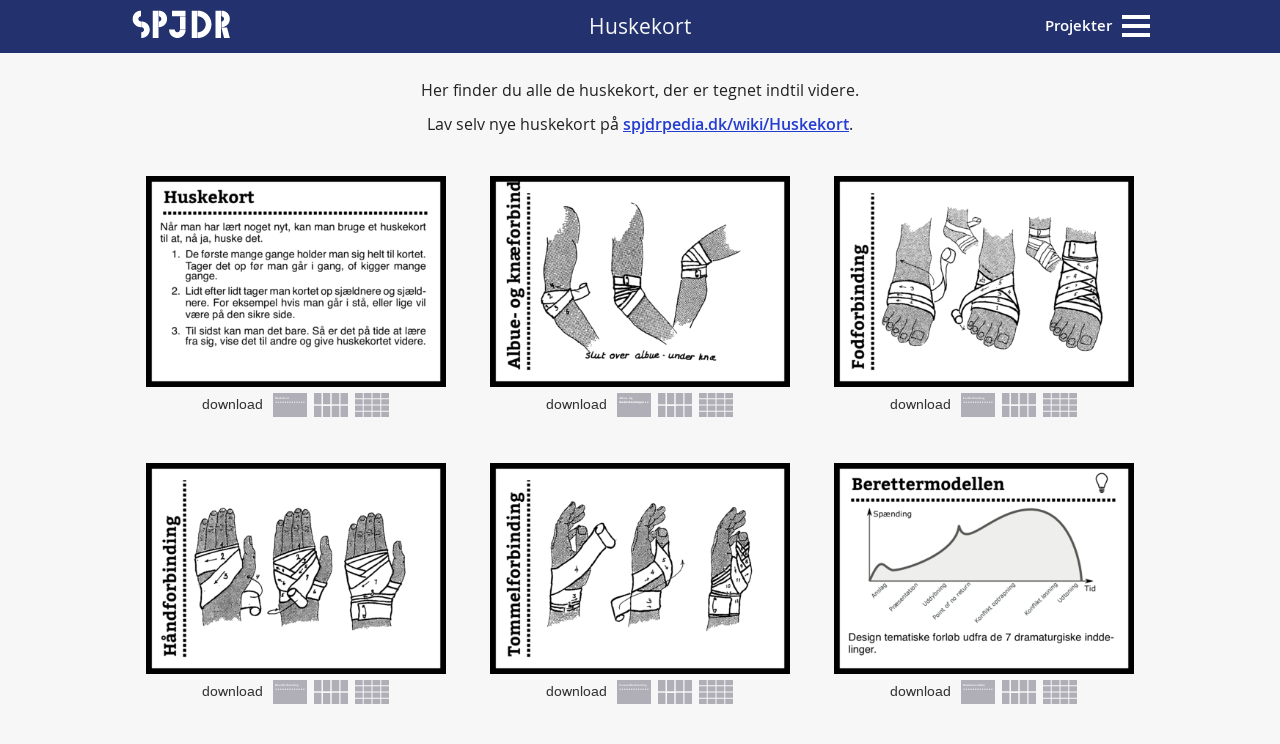

--- FILE ---
content_type: text/html; charset=UTF-8
request_url: https://husk.spjdr.dk/
body_size: 3945
content:
<html manifest="huskekort.manifest?ver7">
<head>
  <title>Huskekort</title>
  <base href="https://husk.spjdr.dk/">
  <!-- <base href="http://localhost:8888/husk.spjdr.dk/"> -->
  <meta charset="utf-8">
  <meta name="description" content="Huskekort for spejdere. Alle de gode tips og tricks med pionering, madlavning, koder, signalering, iagttagelse og lejrliv lige ved hånden.">
  <meta name="apple-mobile-web-app-capable" content="yes"/>
  <meta name="viewport" content="width=device-width, initial-scale=1.0, user-scalable=yes">
  <meta property="og:title" content="Huskekort for spejdere"/>
  <meta property="og:url" content="http://husk.spjdr.dk/"/>
  <meta property="og:image" content="http://husk.spjdr.dk/assets/img/huskekort-icon-big.png"/>
  <link rel="apple-touch-icon" href="assets/img/huskekort-icon.png" />
  <link rel="apple-touch-icon" sizes="57x57" href="assets/img/huskekort-icon-57x57.png" />
  <link rel="apple-touch-icon" sizes="72x72" href="assets/img/huskekort-icon-72x72.png" />
  <link rel="apple-touch-icon" sizes="76x76" href="assets/img/huskekort-icon-76x76.png" />
  <link rel="apple-touch-icon" sizes="114x114" href="assets/img/huskekort-icon-114x114.png" />
  <link rel="apple-touch-icon" sizes="120x120" href="assets/img/huskekort-icon-120x120.png" />
  <link rel="apple-touch-icon" sizes="144x144" href="assets/img/huskekort-icon-144x144.png" />
  <link rel="apple-touch-icon" sizes="152x152" href="assets/img/huskekort-icon-152x152.png" />
  <link rel="stylesheet" href="assets/css/styles.css" />
  <script type="text/javascript" src="assets/js/jquery-1.11.2.min.js" /></script>
  <script type="text/javascript" src="assets/js/script.js" /></script>
</head>
<body>

<div class="container">
  <div class="header">
    <div class="row">
      <div class="logo-medium">
        <a href="http://spjdr.dk"><img src="assets/img/spjdr_medium.png" /></a>
      </div>
      <div class="title-medium">
        Huskekort
      </div>
      <a class="projects" href="#" data-dropdown="#dropdownprojects">Projekter</a>
    </div>
  </div>
</div>

<div class="container">
    <div class="row">
      <div class="tagline">
      </p>Her finder du alle de huskekort, der er tegnet indtil videre.</p>
      <p>Lav selv nye huskekort på <a href="http://spjdrpedia.dk/wiki/Huskekort">spjdrpedia.dk/wiki/Huskekort</a>.</p>
      </div>
      <div class="cards">
  <div class="card"><div class="wrapper"><h2>Huskekort
</h2><img src="kort/huskekort/huskekort.png" /><div class="download">Download <a class="single" title="enkeltside" href="kort/huskekort/huskekort.pdf" /><b>Huskekort
</b></a><a class="eight" title="A7" href="kort/huskekort/huskekort_A7.pdf" /></a><a class="sixteen" title="A8" href="kort/huskekort/huskekort_A8.pdf" /></a></div></div></div>  <div class="card"><div class="wrapper"><h2>Albue- og knæforbindinger
</h2><img src="kort/albue-+og+knaeforbindinger/albue-+og+knaeforbindinger.png" /><div class="download">Download <a class="single" title="enkeltside" href="kort/albue-+og+knaeforbindinger/albue-+og+knaeforbindinger.pdf" /><b>Albue- og knæforbindinger
</b></a><a class="eight" title="A7" href="kort/albue-+og+knaeforbindinger/albue-+og+knaeforbindinger_A7.pdf" /></a><a class="sixteen" title="A8" href="kort/albue-+og+knaeforbindinger/albue-+og+knaeforbindinger_A8.pdf" /></a></div></div></div>  <div class="card"><div class="wrapper"><h2>Fodforbinding
</h2><img src="kort/fodforbinding/fodforbinding.png" /><div class="download">Download <a class="single" title="enkeltside" href="kort/fodforbinding/fodforbinding.pdf" /><b>Fodforbinding
</b></a><a class="eight" title="A7" href="kort/fodforbinding/fodforbinding_A7.pdf" /></a><a class="sixteen" title="A8" href="kort/fodforbinding/fodforbinding_A8.pdf" /></a></div></div></div>  <div class="card"><div class="wrapper"><h2>Håndforbinding
</h2><img src="kort/haandforbinding/haandforbinding.png" /><div class="download">Download <a class="single" title="enkeltside" href="kort/haandforbinding/haandforbinding.pdf" /><b>Håndforbinding
</b></a><a class="eight" title="A7" href="kort/haandforbinding/haandforbinding_A7.pdf" /></a><a class="sixteen" title="A8" href="kort/haandforbinding/haandforbinding_A8.pdf" /></a></div></div></div>  <div class="card"><div class="wrapper"><h2>Tommelforbinding
</h2><img src="kort/tommelforbinding/tommelforbinding.png" /><div class="download">Download <a class="single" title="enkeltside" href="kort/tommelforbinding/tommelforbinding.pdf" /><b>Tommelforbinding
</b></a><a class="eight" title="A7" href="kort/tommelforbinding/tommelforbinding_A7.pdf" /></a><a class="sixteen" title="A8" href="kort/tommelforbinding/tommelforbinding_A8.pdf" /></a></div></div></div>  <div class="card"><div class="wrapper"><h2>Berettermodellen
</h2><img src="kort/berettermodellen/berettermodellen.png" /><div class="download">Download <a class="single" title="enkeltside" href="kort/berettermodellen/berettermodellen.pdf" /><b>Berettermodellen
</b></a><a class="eight" title="A7" href="kort/berettermodellen/berettermodellen_A7.pdf" /></a><a class="sixteen" title="A8" href="kort/berettermodellen/berettermodellen_A8.pdf" /></a></div></div></div>  <div class="card"><div class="wrapper"><h2>Flagknob
</h2><img src="kort/flagknob/flagknob.png" /><div class="download">Download <a class="single" title="enkeltside" href="kort/flagknob/flagknob.pdf" /><b>Flagknob
</b></a><a class="eight" title="A7" href="kort/flagknob/flagknob_A7.pdf" /></a><a class="sixteen" title="A8" href="kort/flagknob/flagknob_A8.pdf" /></a></div></div></div>  <div class="card"><div class="wrapper"><h2>Pælestik
</h2><img src="kort/paelestik/paelestik.png" /><div class="download">Download <a class="single" title="enkeltside" href="kort/paelestik/paelestik.pdf" /><b>Pælestik
</b></a><a class="eight" title="A7" href="kort/paelestik/paelestik_A7.pdf" /></a><a class="sixteen" title="A8" href="kort/paelestik/paelestik_A8.pdf" /></a></div></div></div>  <div class="card"><div class="wrapper"><h2>Råbåndsknob
</h2><img src="kort/raabaandsknob/raabaandsknob.png" /><div class="download">Download <a class="single" title="enkeltside" href="kort/raabaandsknob/raabaandsknob.pdf" /><b>Råbåndsknob
</b></a><a class="eight" title="A7" href="kort/raabaandsknob/raabaandsknob_A7.pdf" /></a><a class="sixteen" title="A8" href="kort/raabaandsknob/raabaandsknob_A8.pdf" /></a></div></div></div>  <div class="card"><div class="wrapper"><h2>Venskabsknob
</h2><img src="kort/venskabsknob/venskabsknob.png" /><div class="download">Download <a class="single" title="enkeltside" href="kort/venskabsknob/venskabsknob.pdf" /><b>Venskabsknob
</b></a><a class="eight" title="A7" href="kort/venskabsknob/venskabsknob_A7.pdf" /></a><a class="sixteen" title="A8" href="kort/venskabsknob/venskabsknob_A8.pdf" /></a></div></div></div>  <div class="card"><div class="wrapper"><h2>A-K kode
</h2><img src="kort/a-k+kode/a-k+kode.png" /><div class="download">Download <a class="single" title="enkeltside" href="kort/a-k+kode/a-k+kode.pdf" /><b>A-K kode
</b></a><a class="eight" title="A7" href="kort/a-k+kode/a-k+kode_A7.pdf" /></a><a class="sixteen" title="A8" href="kort/a-k+kode/a-k+kode_A8.pdf" /></a></div></div></div>  <div class="card"><div class="wrapper"><h2>Braille
</h2><img src="kort/braille/braille.png" /><div class="download">Download <a class="single" title="enkeltside" href="kort/braille/braille.pdf" /><b>Braille
</b></a><a class="eight" title="A7" href="kort/braille/braille_A7.pdf" /></a><a class="sixteen" title="A8" href="kort/braille/braille_A8.pdf" /></a></div></div></div>  <div class="card"><div class="wrapper"><h2>Frimurerkode
</h2><img src="kort/frimurerkode/frimurerkode.png" /><div class="download">Download <a class="single" title="enkeltside" href="kort/frimurerkode/frimurerkode.pdf" /><b>Frimurerkode
</b></a><a class="eight" title="A7" href="kort/frimurerkode/frimurerkode_A7.pdf" /></a><a class="sixteen" title="A8" href="kort/frimurerkode/frimurerkode_A8.pdf" /></a></div></div></div>  <div class="card"><div class="wrapper"><h2>Kodeordskode
</h2><img src="kort/kodeordskode/kodeordskode.png" /><div class="download">Download <a class="single" title="enkeltside" href="kort/kodeordskode/kodeordskode.pdf" /><b>Kodeordskode
</b></a><a class="eight" title="A7" href="kort/kodeordskode/kodeordskode_A7.pdf" /></a><a class="sixteen" title="A8" href="kort/kodeordskode/kodeordskode_A8.pdf" /></a></div></div></div>  <div class="card"><div class="wrapper"><h2>Morsenøgle
</h2><img src="kort/morsenoegle/morsenoegle.png" /><div class="download">Download <a class="single" title="enkeltside" href="kort/morsenoegle/morsenoegle.pdf" /><b>Morsenøgle
</b></a><a class="eight" title="A7" href="kort/morsenoegle/morsenoegle_A7.pdf" /></a><a class="sixteen" title="A8" href="kort/morsenoegle/morsenoegle_A8.pdf" /></a></div></div></div>  <div class="card"><div class="wrapper"><h2>Morseremse
</h2><img src="kort/morseremse/morseremse.png" /><div class="download">Download <a class="single" title="enkeltside" href="kort/morseremse/morseremse.pdf" /><b>Morseremse
</b></a><a class="eight" title="A7" href="kort/morseremse/morseremse_A7.pdf" /></a><a class="sixteen" title="A8" href="kort/morseremse/morseremse_A8.pdf" /></a></div></div></div>  <div class="card"><div class="wrapper"><h2>I Do Art
</h2><img src="kort/i+do+art/i+do+art.png" /><div class="download">Download <a class="single" title="enkeltside" href="kort/i+do+art/i+do+art.pdf" /><b>I Do Art
</b></a><a class="eight" title="A7" href="kort/i+do+art/i+do+art_A7.pdf" /></a><a class="sixteen" title="A8" href="kort/i+do+art/i+do+art_A8.pdf" /></a></div></div></div>  <div class="card"><div class="wrapper"><h2>SMARTE mål
</h2><img src="kort/smarte+maal/smarte+maal.png" /><div class="download">Download <a class="single" title="enkeltside" href="kort/smarte+maal/smarte+maal.pdf" /><b>SMARTE mål
</b></a><a class="eight" title="A7" href="kort/smarte+maal/smarte+maal_A7.pdf" /></a><a class="sixteen" title="A8" href="kort/smarte+maal/smarte+maal_A8.pdf" /></a></div></div></div>  <div class="card"><div class="wrapper"><h2>De fem smage
</h2><img src="kort/de+fem+smage/de+fem+smage.png" /><div class="download">Download <a class="single" title="enkeltside" href="kort/de+fem+smage/de+fem+smage.pdf" /><b>De fem smage
</b></a><a class="eight" title="A7" href="kort/de+fem+smage/de+fem+smage_A7.pdf" /></a><a class="sixteen" title="A8" href="kort/de+fem+smage/de+fem+smage_A8.pdf" /></a></div></div></div>  <div class="card"><div class="wrapper"><h2>Ris
</h2><img src="kort/ris/ris.png" /><div class="download">Download <a class="single" title="enkeltside" href="kort/ris/ris.pdf" /><b>Ris
</b></a><a class="eight" title="A7" href="kort/ris/ris_A7.pdf" /></a><a class="sixteen" title="A8" href="kort/ris/ris_A8.pdf" /></a></div></div></div>  <div class="card"><div class="wrapper"><h2>Snobrød
</h2><img src="kort/snobroed/snobroed.png" /><div class="download">Download <a class="single" title="enkeltside" href="kort/snobroed/snobroed.pdf" /><b>Snobrød
</b></a><a class="eight" title="A7" href="kort/snobroed/snobroed_A7.pdf" /></a><a class="sixteen" title="A8" href="kort/snobroed/snobroed_A8.pdf" /></a></div></div></div>  <div class="card"><div class="wrapper"><h2>Tomatsuppe
</h2><img src="kort/tomatsuppe/tomatsuppe.png" /><div class="download">Download <a class="single" title="enkeltside" href="kort/tomatsuppe/tomatsuppe.pdf" /><b>Tomatsuppe
</b></a><a class="eight" title="A7" href="kort/tomatsuppe/tomatsuppe_A7.pdf" /></a><a class="sixteen" title="A8" href="kort/tomatsuppe/tomatsuppe_A8.pdf" /></a></div></div></div>  <div class="card"><div class="wrapper"><h2>Find nord
</h2><img src="kort/find+nord/find+nord.png" /><div class="download">Download <a class="single" title="enkeltside" href="kort/find+nord/find+nord.pdf" /><b>Find nord
</b></a><a class="eight" title="A7" href="kort/find+nord/find+nord_A7.pdf" /></a><a class="sixteen" title="A8" href="kort/find+nord/find+nord_A8.pdf" /></a></div></div></div>  <div class="card"><div class="wrapper"><h2>Månens faser
</h2><img src="kort/maanens+faser/maanens+faser.png" /><div class="download">Download <a class="single" title="enkeltside" href="kort/maanens+faser/maanens+faser.pdf" /><b>Månens faser
</b></a><a class="eight" title="A7" href="kort/maanens+faser/maanens+faser_A7.pdf" /></a><a class="sixteen" title="A8" href="kort/maanens+faser/maanens+faser_A8.pdf" /></a></div></div></div>  <div class="card"><div class="wrapper"><h2>Nordstjernen
</h2><img src="kort/nordstjernen/nordstjernen.png" /><div class="download">Download <a class="single" title="enkeltside" href="kort/nordstjernen/nordstjernen.pdf" /><b>Nordstjernen
</b></a><a class="eight" title="A7" href="kort/nordstjernen/nordstjernen_A7.pdf" /></a><a class="sixteen" title="A8" href="kort/nordstjernen/nordstjernen_A8.pdf" /></a></div></div></div>  <div class="card"><div class="wrapper"><h2>Ti-minutters-tårn
</h2><img src="kort/ti-minutters-taarn/ti-minutters-taarn.png" /><div class="download">Download <a class="single" title="enkeltside" href="kort/ti-minutters-taarn/ti-minutters-taarn.pdf" /><b>Ti-minutters-tårn
</b></a><a class="eight" title="A7" href="kort/ti-minutters-taarn/ti-minutters-taarn_A7.pdf" /></a><a class="sixteen" title="A8" href="kort/ti-minutters-taarn/ti-minutters-taarn_A8.pdf" /></a></div></div></div>  <div class="card"><div class="wrapper"><h2>Fonetiske alfabet
</h2><img src="kort/fonetiske+alfabet/fonetiske+alfabet.png" /><div class="download">Download <a class="single" title="enkeltside" href="kort/fonetiske+alfabet/fonetiske+alfabet.pdf" /><b>Fonetiske alfabet
</b></a><a class="eight" title="A7" href="kort/fonetiske+alfabet/fonetiske+alfabet_A7.pdf" /></a><a class="sixteen" title="A8" href="kort/fonetiske+alfabet/fonetiske+alfabet_A8.pdf" /></a></div></div></div>  <div class="card"><div class="wrapper"><h2>Semafore
</h2><img src="kort/semafore/semafore.png" /><div class="download">Download <a class="single" title="enkeltside" href="kort/semafore/semafore.pdf" /><b>Semafore
</b></a><a class="eight" title="A7" href="kort/semafore/semafore_A7.pdf" /></a><a class="sixteen" title="A8" href="kort/semafore/semafore_A8.pdf" /></a></div></div></div>      <div class="visualclear"></div>
      </div>
      <div class="all">
        <h2>Alle kort</h2>
        <div class="card"><div class="wrapper"><h2>Alle kort</h2><img src="kort/alle/alle.png" /><div class="download">Download <a class="single" title="enkeltside" href="kort/alle/alle.pdf" /><b>Alle kort</b></a></div></div></div>        <div class="card"><div class="wrapper"><h2>Alle kort</h2><img src="kort/alleA7/alleA7.png" /><div class="download">Download <a class="eight" title="A7" href="kort/alleA7/alleA7.pdf" /></a></div></div></div>        <div class="card"><div class="wrapper"><h2>Alle kort</h2><img src="kort/alleA8/alleA8.png" /><div class="download">Download <a class="sixteen" title="A8" href="kort/alleA8/alleA8.pdf" /></a></div></div></div>      </div>
              </div>
</div>

<!-- licence -->
<div class="container">
    <div class="row">
      <div class="cc"></div>
      <div class="text">
      <p>
      Indholdet er udgivet under 
      <a rel="nofollow" href="http://creativecommons.org/licenses/by-sa/3.0/deed.da">Creative Commons Navngivelse/Del på samme vilkår 3.0</a>
      </p>
      <p>
      Alle huskekort må frit hentes, printes, bruges og ændres på betingelse af at de genudgives under en tilsvarende licens og at <a href="credit.php">alle kunstnerne krediteres</a>.
      </p>
      <p>Kortene er sidst opdateret 20/09/2021.</p>
    </div>
    </div>
</div>

<!-- footer -->
<div class="container">
  <div class="footer">
    <div class="row">
      <!-- Bygget af <a href="http://foundation.zurb.com">foundation</a> og <a href="http://jquery.com">jQuery</a>.<br/> -->
      <p>Følg også med i vores projekter på <a href="http://facebook.com/spjdr">facebook.com/spjdr</a> og <a href="http://github.com/spjdr">github.com/spjdr</a>. <span class="nomob"|</span> <span class="inline">Husk: Du ser godt ud!</span></p>
      <div class="logos">
        <ul class="no-list">
          <li>&copy;SPJDR 2015</li>
          <li><a href="http://spejdernet.dk"><img src="assets/img/kfum_logo.jpg" /></a></li>
        </ul>
      </div>  
    </div>
  </div>
</div>
<script type='text/javascript'>
/* Modernizr 2.7.1 (Custom Build) | MIT & BSD
 * Build: http://modernizr.com/download/#-svg-cssclasses-cssclassprefix:modernizr
 */
;window.Modernizr=function(a,b,c){function v(a){j.cssText=a}function w(a,b){return v(prefixes.join(a+";")+(b||""))}function x(a,b){return typeof a===b}function y(a,b){return!!~(""+a).indexOf(b)}function z(a,b,d){for(var e in a){var f=b[a[e]];if(f!==c)return d===!1?a[e]:x(f,"function")?f.bind(d||b):f}return!1}var d="2.7.1",e={},f=!0,g=b.documentElement,h="modernizr",i=b.createElement(h),j=i.style,k,l={}.toString,m={svg:"http://www.w3.org/2000/svg"},n={},o={},p={},q=[],r=q.slice,s,t={}.hasOwnProperty,u;!x(t,"undefined")&&!x(t.call,"undefined")?u=function(a,b){return t.call(a,b)}:u=function(a,b){return b in a&&x(a.constructor.prototype[b],"undefined")},Function.prototype.bind||(Function.prototype.bind=function(b){var c=this;if(typeof c!="function")throw new TypeError;var d=r.call(arguments,1),e=function(){if(this instanceof e){var a=function(){};a.prototype=c.prototype;var f=new a,g=c.apply(f,d.concat(r.call(arguments)));return Object(g)===g?g:f}return c.apply(b,d.concat(r.call(arguments)))};return e}),n.svg=function(){return!!b.createElementNS&&!!b.createElementNS(m.svg,"svg").createSVGRect};for(var A in n)u(n,A)&&(s=A.toLowerCase(),e[s]=n[A](),q.push((e[s]?"":"no-")+s));return e.addTest=function(a,b){if(typeof a=="object")for(var d in a)u(a,d)&&e.addTest(d,a[d]);else{a=a.toLowerCase();if(e[a]!==c)return e;b=typeof b=="function"?b():b,typeof f!="undefined"&&f&&(g.className+=" modernizr"+(b?"":"no-")+a),e[a]=b}return e},v(""),i=k=null,e._version=d,g.className=g.className.replace(/(^|\s)no-js(\s|$)/,"$1$2")+(f?" modernizrjs modernizr"+q.join(" modernizr"):""),e}(this,this.document);
</script>

<div id="dropdownprojects" class="dropdown dropdown-tip dropdown-anchor-right">
  <ul class="dropdown-menu">
    <li><a href="http://spjdrpedia.dk">SPJDRpedia</a></li>
    <li><a href="http://husk.spjdr.dk">Huskekort</a></li>
    <li class="dropdown-divider"></li>
    <li><a href="http://flow.spjdr.dk">Flow</a></li>
    <li><a href="http://telegraf.spjdr.dk">Telegraf</a></li>
    <li><a href="http://semafore.spjdr.dk">Semafore</a></li>
    <li class="dropdown-divider"></li>
    <li><a href="http://spjdrpedia.dk/wiki/Ildtrommen">Ildtrommen</a></li>
    <li><a href="http://spjdrpedia.dk/wiki/Byg_en_omvendt_geocache">Omvendt geocache</a></li>
  </ul>
</div>
</body>
</html>


--- FILE ---
content_type: text/css
request_url: https://husk.spjdr.dk/assets/css/styles.css
body_size: 8584
content:
.header,body{text-align:center}.dropdown.dropdown-tip:after,.dropdown.dropdown-tip:before{display:inline-block;content:''}body{color:#222;background-color:#f7f7f7;font-family:'Open Sans',Helvetica,sans-serif;font-size:11pt;margin:0;padding:0;line-height:1.5}a,a:hover,a:visited{color:#243dd0;font-weight:600;text-decoration:underline}.projects,.projects:hover,.projects:visited,.title-medium a{color:#fff;text-decoration:none}a:hover{color:#346de0}.container{width:100%;display:block;overflow:auto;clear:both}.e,.social a{display:inline-block}.row{padding:5px 20px;max-width:1028px;position:relative;margin:0 auto}.header{color:#f7f7f7;background-color:#23326e;-webkit-touch-callout:none;-webkit-user-select:none;-khtml-user-select:none;-moz-user-select:none;-ms-user-select:none;user-select:none}.logo-big{padding:40px 0 20px}.secret{height:0;overflow:hidden;-webkit-transition:all .8s ease;transition:all .8s ease}.secret b{font-size:13pt}.logo-medium{height:20px;width:150px;position:absolute;top:10px;left:0}.title-medium{padding:6px;font-size:16pt;font-weight:600w}.e{width:5px;height:69px;background:url(../img/logo/e.png)5px 0 no-repeat;cursor:pointer;-webkit-transition:all .4s ease;transition:all .4s ease}* .shown{background-position:5px 0;width:52px}.social{position:absolute;top:20px;right:20px}.social a{width:24px;height:24px;margin-left:10px}.social-fb{background:url(../img/fb.png)center center}.social-gh{background:url(../img/github.png)center center}.projects,.projects:visited{position:absolute;top:9px;right:20px;background:url(../img/burger.png)right center no-repeat;font-weight:600;padding:6px 42px 6px 6px}.projects:hover{background-color:#33427e}.card img,.footer{background-color:#fff}.dropdown-menu{text-align:left}.center,.footer,.tagline{text-align:center}.mainmenu{padding:10px 0;font-size:14pt}.mainmenu a,.mainmenu a:hover,.mainmenu a:visited{display:inline-block;padding:0 10px;text-decoration:none;color:#f7f7f7}.mainmenu a:hover{text-decoration:underline}.tagline{font-size:12pt;padding:10px}.tagline p{margin:10px}.footer{padding:10px}.single,.text{text-align:left}.spjdr{text-transform:capitalize}.text{max-width:628px;margin:0 auto}.inline{display:inline}.no-list{list-style-type:none;-webkit-padding-start:0;-moz-padding-start:0}.no-list li{display:inline-block;margin:0 10px 10px 0;vertical-align:top}@font-face{font-family:'Open Sans';src:url(../font/opensans/OpenSans-Light-webfont.eot);src:url(../font/opensans/OpenSans-Light-webfont.eot?#iefix)format('embedded-opentype'),url(../font/opensans/OpenSans-Light-webfont.woff)format('woff'),url(../font/opensans/OpenSans-Light-webfont.ttf)format('truetype'),url(../font/opensans/OpenSans-Light-webfont.svg#open_sanslight)format('svg');font-weight:300;font-style:normal}@font-face{font-family:'Open Sans';src:url(../font/opensans/OpenSans-Regular-webfont.eot);src:url(../font/opensans/OpenSans-Regular-webfont.eot?#iefix)format('embedded-opentype'),url(../font/opensans/OpenSans-Regular-webfont.woff)format('woff'),url(../font/opensans/OpenSans-Regular-webfont.ttf)format('truetype'),url(../font/opensans/OpenSans-Regular-webfont.svg#open_sansregular)format('svg');font-weight:400;font-style:normal}@font-face{font-family:'Open Sans';src:url(../font/opensans/OpenSans-Italic-webfont.eot);src:url(../font/opensans/OpenSans-Italic-webfont.eot?#iefix)format('embedded-opentype'),url(../font/opensans/OpenSans-Italic-webfont.woff)format('woff'),url(../font/opensans/OpenSans-Italic-webfont.ttf)format('truetype'),url(../font/opensans/OpenSans-Italic-webfont.svg#open_sansitalic)format('svg');font-weight:400;font-style:italic}@font-face{font-family:'Open Sans';src:url(../font/opensans/OpenSans-Semibold-webfont.eot);src:url(../font/opensans/OpenSans-Semibold-webfont.eot?#iefix)format('embedded-opentype'),url(../font/opensans/OpenSans-Semibold-webfont.woff)format('woff'),url(../font/opensans/OpenSans-Semibold-webfont.ttf)format('truetype'),url(../font/opensans/OpenSans-Semibold-webfont.svg#open_sanssemibold)format('svg');font-weight:600;font-style:normal}@font-face{font-family:'Open Sans';src:url(../font/opensans/OpenSans-Bold-webfont.eot);src:url(../font/opensans/OpenSans-Bold-webfont.eot?#iefix)format('embedded-opentype'),url(../font/opensans/OpenSans-Bold-webfont.woff)format('woff'),url(../font/opensans/OpenSans-Bold-webfont.ttf)format('truetype'),url(../font/opensans/OpenSans-Bold-webfont.svg#open_sansbold)format('svg');font-weight:700;font-style:normal}@font-face{font-family:'Open Sans';src:url(../font/opensans/OpenSans-ExtraBold-webfont.eot);src:url(../font/opensans/OpenSans-ExtraBold-webfont.eot?#iefix)format('embedded-opentype'),url(../font/opensans/OpenSans-ExtraBold-webfont.woff)format('woff'),url(../font/opensans/OpenSans-ExtraBold-webfont.ttf)format('truetype'),url(../font/opensans/OpenSans-ExtraBold-webfont.svg#open_sansextrabold)format('svg');font-weight:800;font-style:normal}@media only screen and (min-device-width :320px)and (max-device-width :480px){.inline{display:block}.nomob{display:none}.no-list li{display:list-item}.dropdown-menu,.projects{display:none}}.card{display:inline-block;font-family:sans-serif;-webkit-transform:rotate(90deg);-ms-transform:rotate(90deg);transform:rotate(90deg);margin:60px -50px}.card h2,.download{display:none}.wrapper{width:400px}.card img{width:100%}.download{padding:5px 10px;text-transform:lowercase;color:#333;font-size:14px;border-radius:0 0 5px 5px}.download a{display:inline-block;width:36px;height:26px;vertical-align:middle;border-radius:2px;margin-left:5px;opacity:.3;transition:opacity .2s ease-out;-moz-transition:opacity .2s ease-out;-webkit-transition:opacity .2s ease-out;-o-transition:opacity .2s ease-out}.download a:hover{opacity:1}.single{font-size:22%;text-decoration:none;color:#f0f0f0;background-position:0 0}.single b{padding:4px 3px 0;overflow:hidden;text-transform:capitalize;display:inline-block;font-family:Istok;width:25px}.cc,.eight,.single,.sixteen{background-image:url(../img/download.png);background-repeat:no-repeat}.eight{background-position:-40px 0}.sixteen{background-position:-80px 0}.cc,.modernizrsvg .cc{background-position:0 -30px}.modernizrsvg .cc,.modernizrsvg .eight,.modernizrsvg .single,.modernizrsvg .sixteen{background-image:url(../img/download.svg)}.all{display:none}.visualclear{clear:both;margin:.1px}.cc{display:inline-block;width:200px;height:60px}@media screen and (min-width:699px)and (min-device-width:699px){h1{font-size:36pt}.card{margin:20px;border-radius:5px;-webkit-transform:rotate(0);-ms-transform:rotate(0);transform:rotate(0)}.wrapper{width:300px}.all,.download{display:block}}.dropdown{position:absolute;z-index:9999999;display:none}.dropdown .dropdown-menu,.dropdown .dropdown-panel{min-width:160px;max-width:360px;list-style:none;background:#FFF;border:1px solid #DDD;border:1px solid rgba(0,0,0,.2);border-radius:6px;box-shadow:0 5px 10px rgba(0,0,0,.2);overflow:visible;padding:4px 0;margin:0}.dropdown .dropdown-panel{padding:10px}.dropdown.dropdown-tip{margin-top:8px}.dropdown.dropdown-tip:before{position:absolute;top:-6px;left:9px;border-left:7px solid transparent;border-right:7px solid transparent;border-bottom:7px solid #CCC;border-bottom-color:rgba(0,0,0,.2)}.dropdown.dropdown-tip.dropdown-anchor-right:before{left:auto;right:9px}.dropdown.dropdown-tip:after{position:absolute;top:-5px;left:10px;border-left:6px solid transparent;border-right:6px solid transparent;border-bottom:6px solid #FFF}.dropdown.dropdown-tip.dropdown-anchor-right:after{left:auto;right:10px}.dropdown.dropdown-scroll .dropdown-menu,.dropdown.dropdown-scroll .dropdown-panel{max-height:358px;overflow:auto}.dropdown .dropdown-menu LI{list-style:none;padding:0;margin:0;line-height:18px}.dropdown .dropdown-menu LABEL,.dropdown .dropdown-menu LI>A{display:block;color:#555;text-decoration:none;line-height:18px;padding:3px 15px;margin:0;white-space:nowrap}.dropdown .dropdown-menu LABEL:hover,.dropdown .dropdown-menu LI>A:hover{background-color:#08C;color:#FFF;cursor:pointer}.dropdown .dropdown-menu .dropdown-divider{font-size:1px;border-top:solid 1px #E5E5E5;padding:0;margin:5px 0}.dropdown.has-icons LI>A{padding-left:30px;background-position:8px center;background-repeat:no-repeat}.dropdown .undo A{background-image:url(icons/arrow-curve-180-left.png)}.dropdown .redo A{background-image:url(icons/arrow-curve.png)}.dropdown .cut A{background-image:url(icons/scissors.png)}.dropdown .copy A{background-image:url(icons/document-copy.png)}.dropdown .paste A{background-image:url(icons/clipboard.png)}.dropdown .delete A{background-image:url(icons/cross-script.png)}

--- FILE ---
content_type: image/svg+xml
request_url: https://husk.spjdr.dk/assets/img/download.svg
body_size: 5567
content:
<svg xmlns="http://www.w3.org/2000/svg" width="200" height="100" viewBox="0 0 200 100"><g fill="#0B0622"><path d="M67.614 1.004h7.39v11.183h-7.39zM67.614 13.774h7.39v11.182h-7.39zM49.88 13.886h7.39v11.182h-7.39zM58.746 1.013h7.39v11.18h-7.39zM49.88 1h7.39v11.182h-7.39zM41.01 1h7.393v11.182H41.01zM58.746 13.774h7.39v11.182h-7.39zM41.01 13.787h7.393v11.18H41.01z"/></g><path d="M-146.4 17.89h7.578v4.878h-7.58zM-146.405 24.28h7.58v4.878h-7.58zM-146.405 30.68h7.58v4.88h-7.58zM-146.405 37.108h7.58v4.88h-7.58zM-155.503 17.89h7.58v4.878h-7.58zM-155.485 24.28h7.58v4.878h-7.58zM-155.503 30.68h7.58v4.88h-7.58zM-155.503 37.108h7.58v4.88h-7.58zM-128.026 17.853h7.58v4.88h-7.58zM-128.03 24.242h7.58v4.88h-7.58zM-128.03 30.645h7.58v4.88h-7.58zM-128.03 37.072h7.58v4.88h-7.58zM-137.128 17.853h7.58v4.88h-7.58zM-137.11 24.242h7.58v4.88h-7.58zM-137.128 30.645h7.58v4.88h-7.58zM-137.128 37.072h7.58v4.88h-7.58z"/><path fill="#0B0622" d="M.992 1h34v24h-34zM81.004 1h7.678v5.217h-7.678zM89.77 1h7.678v5.217H89.77zM98.545 1h7.678v5.217h-7.678zM107.323 1H115v5.217h-7.677zM89.848 13.52h7.677v5.22h-7.677zM98.538 13.52h7.677v5.22h-7.677zM107.328 13.52h7.677v5.22h-7.677zM81.01 7.26h7.677v5.218H81.01zM81 13.52h7.678v5.22H81zM81 19.78h7.678V25H81zM89.77 7.26h7.678v5.218H89.77zM89.78 19.78h7.676V25H89.78zM98.545 7.26h7.678v5.218h-7.678zM98.538 19.78h7.677V25h-7.677zM107.328 19.78h7.677V25h-7.677zM107.328 7.26h7.677v5.22h-7.677z"/><path d="M-196.72 17.42h34.997v25h-34.998z"/><text transform="translate(-194.246 23.407)" fill="#fff" font-family="'Bitter-Bold'" font-size="5">Huskekort</text><path fill="none" stroke="#fff" stroke-dasharray="1.1534,1.1534" d="M-194.202 26.13h29.975M3.57 10.242h29.976"/><circle fill="#fff" cx="25.828" cy="55.6" r="23.068"/><path d="M25.553 30c7.16 0 13.258 2.5 18.285 7.498 2.407 2.406 4.235 5.158 5.485 8.25 1.25 3.095 1.875 6.378 1.875 9.852 0 3.506-.617 6.79-1.85 9.85-1.235 3.062-3.057 5.77-5.463 8.115-2.5 2.47-5.333 4.36-8.504 5.668-3.167 1.31-6.444 1.967-9.827 1.967s-6.62-.646-9.715-1.943c-3.092-1.295-5.866-3.168-8.32-5.62-2.453-2.454-4.32-5.22-5.6-8.3C.64 62.257 0 59.014 0 55.6c0-3.383.647-6.636 1.942-9.76s3.178-5.92 5.646-8.39C12.464 32.485 18.453 30 25.553 30zm.092 4.617c-5.85 0-10.773 2.043-14.766 6.126-2.013 2.042-3.56 4.335-4.64 6.88-1.084 2.545-1.624 5.204-1.624 7.977 0 2.744.54 5.39 1.623 7.932 1.08 2.547 2.627 4.816 4.64 6.812 2.01 1.996 4.28 3.52 6.81 4.572 2.53 1.05 5.182 1.576 7.955 1.576 2.742 0 5.4-.53 7.98-1.598 2.574-1.07 4.895-2.607 6.97-4.617 3.99-3.9 5.987-8.793 5.987-14.676 0-2.833-.52-5.515-1.555-8.045-1.034-2.53-2.544-4.784-4.523-6.767-4.117-4.113-9.068-6.17-14.86-6.17zm-.32 16.733l-3.43 1.783c-.366-.76-.814-1.295-1.348-1.6-.534-.305-1.03-.457-1.486-.457-2.284 0-3.428 1.508-3.428 4.525 0 1.372.29 2.468.867 3.292.578.822 1.433 1.234 2.56 1.234 1.494 0 2.545-.732 3.155-2.193l3.154 1.6c-.672 1.25-1.602 2.232-2.79 2.947-1.187.72-2.5 1.076-3.932 1.076-2.285 0-4.13-.7-5.53-2.104s-2.104-3.354-2.104-5.852c0-2.438.71-4.372 2.125-5.805 1.416-1.432 3.206-2.148 5.372-2.148 3.17 0 5.44 1.234 6.813 3.703zm14.765 0l-3.384 1.783c-.365-.76-.816-1.295-1.348-1.6-.535-.305-1.047-.457-1.53-.457-2.287 0-3.43 1.508-3.43 4.525 0 1.372.288 2.468.867 3.292.58.822 1.432 1.234 2.562 1.234 1.49 0 2.543-.732 3.152-2.193l3.198 1.6c-.7 1.25-1.645 2.232-2.832 2.947-1.188.72-2.484 1.076-3.886 1.076-2.316 0-4.167-.7-5.552-2.104-1.39-1.402-2.082-3.354-2.082-5.852 0-2.438.707-4.372 2.125-5.805 1.418-1.432 3.208-2.148 5.372-2.148 3.172 0 5.428 1.234 6.768 3.703z"/><circle fill="#fff" cx="85.709" cy="55.845" r="22.62"/><path d="M85.555 30c7.19 0 13.256 2.47 18.193 7.406 4.965 4.967 7.45 11.032 7.45 18.193 0 7.192-2.438 13.18-7.315 17.964-5.18 5.09-11.29 7.635-18.328 7.635-6.92 0-12.924-2.517-18.012-7.544C62.516 68.626 60 62.61 60 55.6c0-7.008 2.516-13.072 7.543-18.193C72.48 32.47 78.483 30 85.555 30zm.09 4.617c-5.82 0-10.742 2.043-14.766 6.127-4.177 4.267-6.263 9.22-6.263 14.855 0 5.67 2.07 10.575 6.215 14.718 4.145 4.146 9.082 6.217 14.81 6.217 5.7 0 10.67-2.086 14.905-6.262 4.023-3.87 6.033-8.762 6.033-14.676 0-5.818-2.04-10.77-6.125-14.855-4.082-4.082-9.02-6.125-14.81-6.125zm6.857 14.63v10.468h-2.924v12.432h-7.955V59.715h-2.926v-10.47c0-.457.16-.845.48-1.165.32-.318.71-.48 1.165-.48h10.516c.426 0 .81.16 1.143.48s.502.71.502 1.166zm-10.47-6.583c0-2.407 1.19-3.61 3.567-3.61 2.376 0 3.563 1.202 3.563 3.61 0 2.376-1.188 3.564-3.564 3.564s-3.567-1.188-3.567-3.564z"/><circle fill="#fff" cx="145.154" cy="55.705" r="23.284"/><path d="M145.555 30c7.16 0 13.225 2.484 18.193 7.452 4.965 4.938 7.45 10.986 7.45 18.148s-2.438 13.165-7.315 18.01c-5.148 5.06-11.26 7.59-18.328 7.59-6.92 0-12.922-2.515-18.012-7.544C122.516 68.63 120 62.61 120 55.6c0-6.977 2.516-13.027 7.543-18.146C132.51 32.484 138.516 30 145.555 30zm.09 4.617c-5.82 0-10.742 2.06-14.766 6.172-4.177 4.237-6.263 9.173-6.263 14.81 0 5.7 2.07 10.605 6.215 14.72 4.145 4.146 9.082 6.216 14.81 6.216 5.7 0 10.67-2.086 14.905-6.262 4.023-3.9 6.033-8.79 6.033-14.673 0-5.85-2.04-10.787-6.125-14.81-4.053-4.116-8.99-6.173-14.81-6.173zm-11.428 17.37c.486-3.138 1.752-5.57 3.793-7.29 2.043-1.723 4.525-2.582 7.45-2.582 4.022 0 7.224 1.295 9.603 3.885 2.375 2.59 3.564 5.912 3.564 9.965 0 3.933-1.234 7.2-3.7 9.805-2.474 2.604-5.67 3.908-9.605 3.908-2.893 0-5.393-.867-7.494-2.605-2.104-1.738-3.367-4.204-3.797-7.404h6.45c.152 3.108 2.025 4.66 5.62 4.66 1.798 0 3.247-.775 4.345-2.33 1.098-1.553 1.648-3.627 1.648-6.217 0-2.713-.506-4.776-1.51-6.194-1.006-1.417-2.45-2.126-4.344-2.126-3.415 0-5.335 1.508-5.76 4.524h1.872l-5.072 5.074-5.074-5.074h2.01z"/></svg>